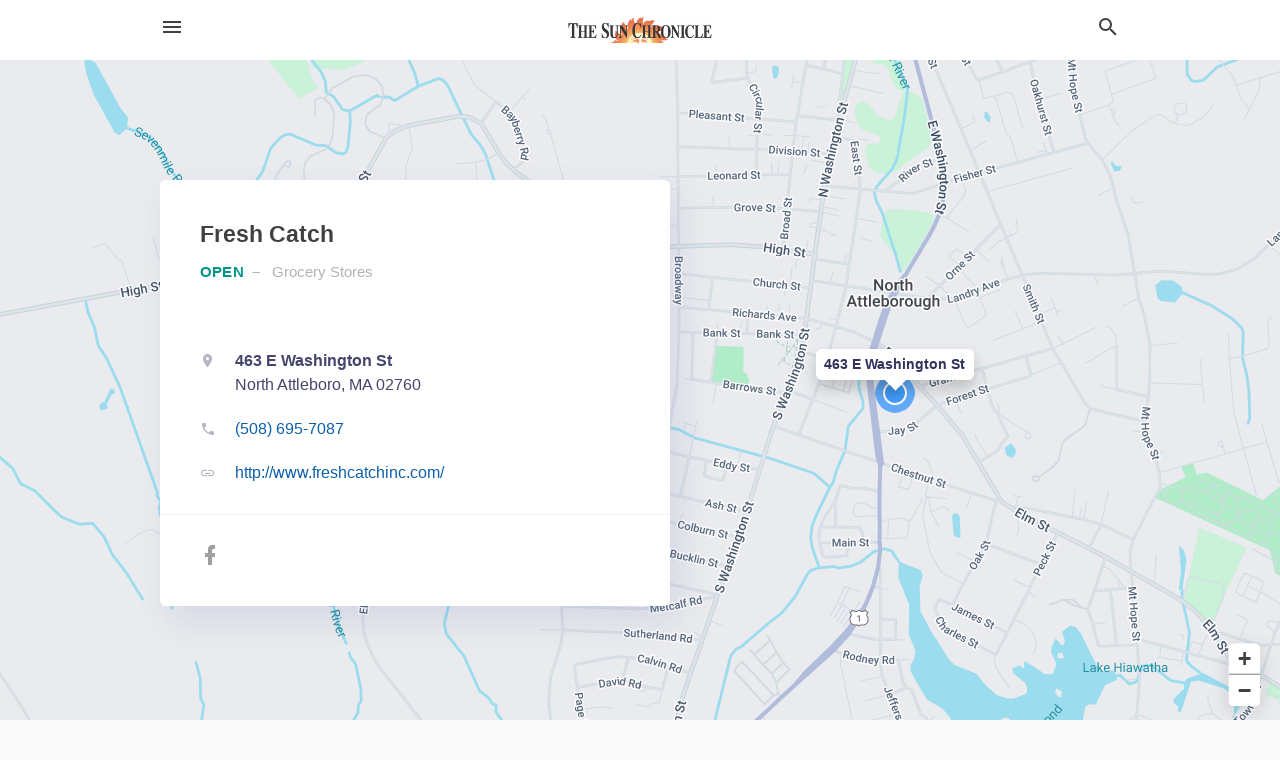

--- FILE ---
content_type: text/html; charset=utf-8
request_url: https://local.thesunchronicle.com/north%20attleboro-ma/fresh-catch-508-695-7087
body_size: 7524
content:
<!DOCTYPE html>
<html lang="en" data-acm-directory="false">
  <head>
    <meta charset="utf-8">
    <meta name="viewport" content="initial-scale=1, width=device-width" />
    <!-- PWA Meta Tags -->
    <meta name="apple-mobile-web-app-capable" content="yes">
    <meta name="apple-mobile-web-app-status-bar-style" content="black-translucent">
    <meta name="apple-mobile-web-app-title" content="Fresh Catch - Sun Chronicle">
    <link rel="apple-touch-icon" href="/directory-favicon.ico" />
    <!-- Primary Meta Tags -->
    <title>Fresh Catch - Sun Chronicle</title>
    <meta name="title" content="Fresh Catch - Sun Chronicle">
    <meta name="description" content="Seafood in 463 E Washington St, North Attleboro, MA 02760">
    <link rel="shortcut icon" href="/directory-favicon.ico" />
    <meta itemprop="image" content="https://fbcdn.net/static_map.php?size=600x314&amp;zoom=16&amp;markers=41.9797%2C-71.3288&amp;scale=2">

    <!-- Open Graph / Facebook -->
    <meta property="og:url" content="https://local.thesunchronicle.com/north%20attleboro-ma/fresh-catch-508-695-7087">
    <meta property="og:type" content="website">
    <meta property="og:title" content="Fresh Catch - Sun Chronicle">
    <meta property="og:description" content="Seafood in 463 E Washington St, North Attleboro, MA 02760">
    <meta property="og:image" content="https://fbcdn.net/static_map.php?size=600x314&amp;zoom=16&amp;markers=41.9797%2C-71.3288&amp;scale=2">

    <!-- Twitter -->
    <meta property="twitter:url" content="https://local.thesunchronicle.com/north%20attleboro-ma/fresh-catch-508-695-7087">
    <meta property="twitter:title" content="Fresh Catch - Sun Chronicle">
    <meta property="twitter:description" content="Seafood in 463 E Washington St, North Attleboro, MA 02760">
    <meta property="twitter:image" content="https://fbcdn.net/static_map.php?size=600x314&amp;zoom=16&amp;markers=41.9797%2C-71.3288&amp;scale=2">
    <meta property="twitter:card" content="summary_large_image">


    <!-- Google Search Console -->
      <meta name="google-site-verification" content="ehTt3d2Mfro1Rg8efFxbV0-8O53BQv6FY4ioX2TLTO4" />


    <!-- Other Assets -->
      <link rel="stylesheet" href="https://unpkg.com/leaflet@1.6.0/dist/leaflet.css" integrity="sha512-xwE/Az9zrjBIphAcBb3F6JVqxf46+CDLwfLMHloNu6KEQCAWi6HcDUbeOfBIptF7tcCzusKFjFw2yuvEpDL9wQ==" crossorigin=""/>


    <!-- Google Analytics -->

    <link rel="stylesheet" media="screen" href="/assets/directory/index-625ebbc43c213a1a95e97871809bb1c7c764b7e3acf9db3a90d549597404474f.css" />
      <meta name="google-site-verification" content="wjHcpZKP6obMqy03Fnz2agKXSgVmKX35y3xvAG34Mug" />


    <script>
//<![CDATA[

      const MESEARCH_KEY = "";

//]]>
</script>
      <script src="/assets/directory/resources/jquery.min-a4ef3f56a89b3569946388ef171b1858effcfc18c06695b3b9cab47996be4986.js"></script>
      <link rel="stylesheet" media="screen" href="/assets/directory/materialdesignicons.min-aafad1dc342d5f4be026ca0942dc89d427725af25326ef4881f30e8d40bffe7e.css" />
  </head>

  <body class="preload" data-theme="">


    <style>
      :root {
        --color-link-alt: #6772E5 !important;
      }
    </style>

    <div class="blocker-banner" id="blocker-banner" style="display: none;">
      <div class="blocker-banner-interior">
        <span class="icon mdi mdi-alert"></span>
        <div class="blocker-banner-title">We notice you're using an ad blocker.</div>
        <div class="blocker-banner-text">Since the purpose of this site is to display digital ads, please disable your ad blocker to prevent content from breaking.</div>
        <span class="close mdi mdi-close"></span>
      </div>
    </div>

    <div class="wrapper">
      <div class="header ">
  <div class="header-main">
    <div class="container ">
      <style>
  body {
    font-family: "Arial", sans-serif;
  }
</style>
<a class="logo" href=/ aria-label="Business logo clickable to go to the home page">
    <img src="https://assets.secure.ownlocal.com/img/logos/1751/original_logos.png?1465511553" alt="Sun Chronicle">
</a>
<a class="mdi main-nav-item mdi-menu menu-container" aria-label="hamburger menu" aria-expanded="false" href="."></a>
<a class="mdi main-nav-item search-icon" style="right: 20px;left: auto;" href="." title="Search business collapsed">
  <svg class="magnify-icon" xmlns="http://www.w3.org/2000/svg" width="1em" height="1em" viewBox="0 0 24 24">
    <path fill="#404040" d="M9.5 3A6.5 6.5 0 0 1 16 9.5c0 1.61-.59 3.09-1.56 4.23l.27.27h.79l5 5l-1.5 1.5l-5-5v-.79l-.27-.27A6.52 6.52 0 0 1 9.5 16A6.5 6.5 0 0 1 3 9.5A6.5 6.5 0 0 1 9.5 3m0 2C7 5 5 7 5 9.5S7 14 9.5 14S14 12 14 9.5S12 5 9.5 5" />
  </svg>
  <svg class="ex-icon" xmlns="http://www.w3.org/2000/svg" width="1em" height="1em" viewBox="0 0 24 24">
    <path fill="#404040" d="M6.4 19L5 17.6l5.6-5.6L5 6.4L6.4 5l5.6 5.6L17.6 5L19 6.4L13.4 12l5.6 5.6l-1.4 1.4l-5.6-5.6z" />
  </svg>
</a>
<ul class="nav">
  <li><a href="/" aria-label="directory home"><span class="mdi mdi-home"></span><span>Directory Home</span></a></li>
  <li><a href="/shop-local" aria-label="shop local"><span class="mdi mdi-storefront"></span><span>Shop Local</span></a></li>
  <li>
    <li><a href="/ads" aria-label="printed ads"><span class="mdi mdi-newspaper"></span><span>Print Ads</span></a></li>
  <li><a href="/categories" aria-label="categories"><span class="mdi mdi-layers-outline"></span><span>Categories</span></a></li>
  <li>
    <a href="http://www.thesunchronicle.com/"  aria-label="newspaper name">
      <span class="mdi mdi-home-outline"></span><span>Sun Chronicle</span>
    </a>
  </li>
</ul>
<div class="header-search">
  <svg xmlns="http://www.w3.org/2000/svg" width="20px" height="20px" viewBox="0 2 25 25">
    <path fill="#404040" d="M9.5 3A6.5 6.5 0 0 1 16 9.5c0 1.61-.59 3.09-1.56 4.23l.27.27h.79l5 5l-1.5 1.5l-5-5v-.79l-.27-.27A6.52 6.52 0 0 1 9.5 16A6.5 6.5 0 0 1 3 9.5A6.5 6.5 0 0 1 9.5 3m0 2C7 5 5 7 5 9.5S7 14 9.5 14S14 12 14 9.5S12 5 9.5 5"></path>
  </svg>
    <form action="/businesses" accept-charset="UTF-8" method="get">
      <input class="search-box" autocomplete="off" type="text" placeholder="Search for businesses" name="q" value="" />
</form></div>

    </div>
  </div>
</div>


      <link rel="stylesheet" media="screen" href="/assets/directory/businesses/show-fbc44c6343d6b3cf3e3d0ef3bc1e7f516fb2f6a27334b31be8b1d57b633d1901.css" />

<div id="details_business_entity" itemscope itemtype="http://schema.org/LocalBusiness" class="page" data-entity-id=59871341 data-entity-type="business" data-controller="businesses" data-action="show">
    <div class="map-hero">
  <div class="map" id="map"></div>
  <div class="container">
    <div class="business-info">
      <div class="business-info-header">
        <h1 itemprop="name">Fresh Catch</h1>
        <p>
            <span class="status"></span>
            <a href="/categories/shopping/grocery-stores">
              Grocery Stores
            </a>
        </p>
      </div>

      <div class="contact-info">

          <a itemprop="address" itemscope itemtype="http://schema.org/PostalAddress" class="contact-info-block directions-block interaction-tracker"
            title="Get directions" target="_blank" href="https://maps.google.com?daddr=463+E+Washington+St+North+Attleboro+MA+02760"
            data-publisher-id=1732 data-business-id=59871341 data-interaction-type="a" data-env=production
          >
            <span class="mdi mdi-map-marker"></span>
            <span itemprop="streetAddress">
              <span class="text strong">463 E Washington St</span>
              <span class="text weak" style="color: inherit;">North Attleboro, MA 02760</span>
            </span>
            <span class="guide mdi mdi-directions"></span>
          </a>

          <a class="contact-info-block phone-block interaction-tracker" title="Call Phone Number" target="_blank"
            href="tel:(508) 695-7087" data-publisher-id=1732 data-business-id=59871341 data-interaction-type="p" 
            data-env=production
          >
            <span class="mdi mdi-phone"></span>
            <span itemprop="telephone" class="text">(508) 695-7087</span>
            <span class="guide mdi mdi-phone-outgoing"></span>
          </a>

          <a itemprop="url" class="contact-info-block website-block interaction-tracker" title="Open website in a new tab"
            target="_blank" href="http://www.freshcatchinc.com/" 
            data-publisher-id=1732 data-business-id=59871341 data-interaction-type="w" data-env=production
          >
            <span class="mdi mdi-link"></span>
            <span class="text">http://www.freshcatchinc.com/</span>
            <span class="guide mdi mdi-open-in-new"></span>
          </a>

      </div>

      <div class="social-icons">
        <a class="facebook_button interaction-tracker" target="_blank" title="Open Facebook in a new tab" rel="" data-publisher-id="1732" data-business-id="59871341" data-interaction-type="sf" data-env="production" href="https://www.facebook.com/freshcatchseafood">
          <span class='mdi mdi-facebook'></span>
</a>                      </div>
    </div>
  </div>
</div>

<script src="//unpkg.com/leaflet@1.6.0/dist/leaflet.js"></script>

<script>
//<![CDATA[

  // Load Map
  var latitude = "41.9797";
  var longitude = "-71.3288";
  var address = "463 E Washington St";

  var coordinates = [latitude, longitude];
  var map = L.map('map').setView(coordinates, 15);
  L.tileLayer("https://mt0.google.com/vt/lyrs=m&hl=en&x={x}&y={y}&z={z}&s=Ga&scale=2&apistyle=s.t:33|s.e:l.i|p.v:off,s.t:5|s.e:g|p.c:%23ffe7e9ec,s.t:49|s.e:g.f|p.c:%23ffa9b5d8,s.t:49|s.e:g.s|p.v:off,s.t:4|s.e:l.t.f|p.c:%23ff97b9cd,s.t:0|s.e:l.i|p.s:-100,s.t:82|s.e:g.s|p.c:%23ff000000,,s.t:2|s.e:l|p.v:off,s.t:4|s.e:l|p.v:off,s.t:20|s.e:l|p.v:off", {
      maxZoom: 18
  }).addTo(map);
  var myIcon = L.divIcon({className: "map-marker"});
    L.marker(coordinates, {icon: myIcon}).addTo(map).bindPopup(address).openPopup(); 
  map.scrollWheelZoom.disable();

//]]>
</script>
    <div class="columns">
  <div class="column left-column">
      <div class="block">
        <div class="block-interior">
          <h3>Business Hours</h3>
          <ul class="hours">
            <li itemprop="openingHoursSpecification" itemscope itemtype="http://schema.org/OpeningHoursSpecification" data-day="Monday">
              <span itemprop="dayOfWeek" itemscope itemtype="http://schema.org/DayOfWeek">
                <span itemprop="name" id="monday" class="day"></span>
              </span>
              <span class="time"></span>
            </li>
            <li itemprop="openingHoursSpecification" itemscope itemtype="http://schema.org/OpeningHoursSpecification" data-day="Tuesday">
              <span itemprop="dayOfWeek" itemscope itemtype="http://schema.org/DayOfWeek">
                <span id="tuesday" class="day"></span>
              </span>
              <span class="time"></span>
            </li>
            <li itemprop="openingHoursSpecification" itemscope itemtype="http://schema.org/OpeningHoursSpecification" data-day="Wednesday">
              <span itemprop="dayOfWeek" itemscope itemtype="http://schema.org/DayOfWeek">
                <span id="wednesday" class="day"></span>
              </span>
              <span class="time"></span>
            </li>
            <li itemprop="openingHoursSpecification" itemscope itemtype="http://schema.org/OpeningHoursSpecification" data-day="Thursday">
              <span itemprop="dayOfWeek" itemscope itemtype="http://schema.org/DayOfWeek">
                <span id="thursday" class="day"></span>
              </span>
              <span class="time"></span>
            </li>
            <li itemprop="openingHoursSpecification" itemscope itemtype="http://schema.org/OpeningHoursSpecification" data-day="Friday">
              <span itemprop="dayOfWeek" itemscope itemtype="http://schema.org/DayOfWeek">
                <span id="friday" class="day"></span>
              </span>
              <span class="time"></span>
            </li>
            <li itemprop="openingHoursSpecification" itemscope itemtype="http://schema.org/OpeningHoursSpecification" data-day="Saturday">
              <span itemprop="dayOfWeek" itemscope itemtype="http://schema.org/DayOfWeek">
                <span id="saturday" class="day"></span>
              </span>
              <span class="time"></span>
            </li>
            <li itemprop="openingHoursSpecification" itemscope itemtype="http://schema.org/OpeningHoursSpecification" data-day="Sunday">
              <span itemprop="dayOfWeek" itemscope itemtype="http://schema.org/DayOfWeek">
                <span id="sunday" class="day"></span>
              </span>
              <span class="time"></span>
            </li>
          </ul>
        </div>
      </div>
      <div class="block">
        <div class="block-interior">
          <h3>
              About
          </h3>
              <p>Fresh Catch offers the freshest local seafood, choice steaks, chops and more. Our Mansfield restaurant features a complete Sushi bar and full liquor license. We also provide complete catering services for any size event.<br><br>Our Mansfield and North Attleboro retail locations offer a wide range of fresh seafoood, prime meats, poultry and specialty items. We also ship New England Seafood specialties anywhere in the world!</p>
        </div>
      </div>
  </div>
  <div class="column right-column">
    <div class="block">
      <div class="block-interior">

          <h3>Helpful Links</h3>
          <ul class="helpful-links">
            
<li>
  <a href="http://www.freshcatchinc.com/">Seafood in North Attleboro MA</a>
</li>

<li>
  <a href="http://www.freshcatchinc.co/">Seafood in North Attleborough MA</a>
</li>

          </ul>

      </div>
    </div>
  </div>
  <div class="clear"></div>
</div>


<script>
//<![CDATA[


  // Business hours
    businessHours = [
      ["Monday", "11:00 AM ", " 6:00 PM"],
      ["Tuesday", "9:30 AM ", " 7:30 PM"],
      ["Wednesday", "9:30 AM ", " 7:30 PM"],
      ["Thursday", "9:00 AM ", " 7:30 PM"],
      ["Friday", "9:00 AM ", " 7:30 PM"],
      ["Saturday", "9:00 AM ", " 7:30 PM"],
      ["Sunday", "9:00 AM ", " 6:00 PM"]
    ];

    var dayNames = [
      [businessHours[0][0], convertTo24Hours(businessHours[0][1]), convertTo24Hours(businessHours[0][2])],
      [businessHours[1][0], convertTo24Hours(businessHours[1][1]), convertTo24Hours(businessHours[1][2])],
      [businessHours[2][0], convertTo24Hours(businessHours[2][1]), convertTo24Hours(businessHours[2][2])],
      [businessHours[3][0], convertTo24Hours(businessHours[3][1]), convertTo24Hours(businessHours[3][2])],
      [businessHours[4][0], convertTo24Hours(businessHours[4][1]), convertTo24Hours(businessHours[4][2])],
      [businessHours[5][0], convertTo24Hours(businessHours[5][1]), convertTo24Hours(businessHours[5][2])],
      [businessHours[6][0], convertTo24Hours(businessHours[6][1]), convertTo24Hours(businessHours[6][2])]
    ];

    let bzDays = []
    for (var i = 0; i < dayNames.length; i++) {
      // Logic to bzs when open hour starts one day but the close hour finishe the next day
      if ((dayNames[i][1] > dayNames[i][2]) && dayNames[i][2] != 0 && dayNames[i][1] != 'open' && dayNames[i][2] != 'open') {
        bzDays.push([dayNames[i][0], dayNames[i][1], 23.59, false ])
        bzDays.push([dayNames[i+1][0], 0, dayNames[i][2], true])
      } else {
        if (dayNames[i][2] == 0) {
          bzDays.push([dayNames[i][0], dayNames[i][1], 23.59, false])
        }
        else if(dayNames[i][1] == 'open' || dayNames[i][2] == 'open') {
          bzDays.push([dayNames[i][0], 'open', 'open', false])
        } else {
          bzDays.push([dayNames[i][0], dayNames[i][1], dayNames[i][2], false])
        }
      }
    }

    $("ul.hours li").each(function(index) {

      if (businessHours[index][0]) {
        day = businessHours[index][0];
        $("#"+day.toLowerCase()).text(day);
      }

      if (businessHours[index][1] && businessHours[index][2]) {
        $(this).children("span.time").text(businessHours[index][1] + " – " + businessHours[index][2]);      
      } else if (businessHours[index][1] == "Open 24 hours") {
        $(this).children("span.time").text("Open 24 hours");
      } else if (businessHours[index][1] == "By appointment") {
        $(this).children("span.time").text("Appointment Only");
      } else if (businessHours[index][1] == undefined && businessHours[index][2] == undefined) {
        $(this).children("span.time").text("-");
      } else {
        $(this).children("span.time").text("Closed");
      }
    });

    // Open - Close status 
    var d = new Date();  
    var n = d.getDay() - 1;
    n = n < 0 ? 6 : n
    var now = d.getHours() + "." + d.getMinutes();

    var days = ['Monday', 'Tuesday', 'Wednesday', 'Thursday', 'Friday', 'Saturday', 'Sunday'];
    var dayName = days[n];

    var involved_days = bzDays.filter(function(item) {
      return item[0] == dayName
    });

    var day = involved_days.find(function(item) {
      return (item[0] == dayName && now > item[1] && now < item[2])
    });

    if (day == undefined) {
      day = [days[n], involved_days[0][1] || now, involved_days[0][2] || now, false]
    }

    if (day[3]) {
      day = [days[n - 1], day[1], day[2], day[3]]
    }

    $("ul.hours li[data-day='" + day[0] + "']").addClass("active");

    if ((now > day[1] && now < day[2]) || (day[1] == 'open' && day[2] == 'open') ) {
      console.log("Open");
      $("ul.hours li[data-day='" + day[0] + "']").addClass("open");
      $(".map-hero .business-info-header p span.status").addClass("open");
    } else {
      console.log("Closed");
      $("ul.hours li[data-day='" + day[0] + "']").addClass("closed");
      $(".map-hero .business-info-header p span.status").addClass("closed");
    }

    function convertTo24Hours(timeStr) {
      if(!timeStr || timeStr === '"By appointment"' || timeStr === 'Closed') return null;
      if(timeStr === 'Open 24 hours') return 'open';
      var colon = timeStr.indexOf(':');
      var hours = timeStr.substr(0, colon)
      var minutes = timeStr.substr(colon+1, 2)
      var meridian = timeStr.substr(colon+4, 2).toUpperCase();
      var hoursInt = parseInt(hours, 10)
      var offset = meridian == 'PM' ? 12 : 0;

      if (hoursInt === 12) {
        hoursInt = offset;
      } else {
        hoursInt += offset;
      }
      return parseFloat(hoursInt + "." + minutes);
    }

//]]>
</script>


    
<section>
  <div class="container">
    <h2><span class="translation_missing" title="translation missing: en.business.past_print_ads">Past Print Ads</span></h2>
    <div id="carouselprint_ads" class="cards carousel promos">
      <div title="left arrow icon" class="control previous"><span class="mdi"><svg xmlns="http://www.w3.org/2000/svg" width="1em" height="1em" viewBox="0 0 24 24"><path fill="currentColor" d="M15.41 16.58L10.83 12l4.58-4.59L14 6l-6 6l6 6z"/></svg></span></div>
      <div title="right arrow icon" class="control next"><span class="mdi"><svg xmlns="http://www.w3.org/2000/svg" width="1em" height="1em" viewBox="0 0 24 24"><path fill="currentColor" d="M8.59 16.58L13.17 12L8.59 7.41L10 6l6 6l-6 6z"/></svg></span></div>
      <div class="stage active">
        <ul id="print_ads_entity">
          
<li data-entity-id="10152134" data-entity-type="ad" data-controller="businesses" data-action="show">
  <a class="card-top" href="/north-attleboro-ma/fresh-catch-508-695-7087/[base64]" aria-label="05/28/19">
    <div class="image "
        style="background-image: url('https://assets.secure.ownlocal.com/img/uploads/10152134/hover_images.webp');"
    ></div>
    <div class="card-info">
      <div
        class="details"
        data-ad-start-date='05/28/19'
        data-business-name='Fresh Catch'
        data-business-address='463 E Washington St'
        data-business-city='North Attleboro'
        data-business-state='MA'
        data-business-phone='+15086957087'
        data-business-website='http://www.freshcatchinc.com/'
        data-business-profile='/north%20attleboro-ma/fresh-catch-508-695-7087'
      >
        <span class="mdi mdi-calendar"></span>05/28/19
      </div>
    </div>
  </a>
</li>

<li data-entity-id="9806547" data-entity-type="ad" data-controller="businesses" data-action="show">
  <a class="card-top" href="/north-attleboro-ma/fresh-catch-508-695-7087/[base64]" aria-label="01/28/19">
    <div class="image "
        style="background-image: url('https://assets.secure.ownlocal.com/img/uploads/9806547/hover_images.webp');"
    ></div>
    <div class="card-info">
      <div
        class="details"
        data-ad-start-date='01/28/19'
        data-business-name='Fresh Catch'
        data-business-address='463 E Washington St'
        data-business-city='North Attleboro'
        data-business-state='MA'
        data-business-phone='+15086957087'
        data-business-website='http://www.freshcatchinc.com/'
        data-business-profile='/north%20attleboro-ma/fresh-catch-508-695-7087'
      >
        <span class="mdi mdi-calendar"></span>01/28/19
      </div>
    </div>
  </a>
</li>

<li data-entity-id="9806556" data-entity-type="ad" data-controller="businesses" data-action="show">
  <a class="card-top" href="/north-attleboro-ma/fresh-catch-508-695-7087/[base64]" aria-label="01/28/19">
    <div class="image "
        style="background-image: url('https://assets.secure.ownlocal.com/img/uploads/9806556/hover_images.webp');"
    ></div>
    <div class="card-info">
      <div
        class="details"
        data-ad-start-date='01/28/19'
        data-business-name='Fresh Catch'
        data-business-address='463 E Washington St'
        data-business-city='North Attleboro'
        data-business-state='MA'
        data-business-phone='+15086957087'
        data-business-website='http://www.freshcatchinc.com/'
        data-business-profile='/north%20attleboro-ma/fresh-catch-508-695-7087'
      >
        <span class="mdi mdi-calendar"></span>01/28/19
      </div>
    </div>
  </a>
</li>

<li data-entity-id="9753042" data-entity-type="ad" data-controller="businesses" data-action="show">
  <a class="card-top" href="/north-attleboro-ma/fresh-catch-508-695-7087/[base64]" aria-label="01/08/19">
    <div class="image "
        style="background-image: url('https://assets.secure.ownlocal.com/img/uploads/9753042/hover_images.webp');"
    ></div>
    <div class="card-info">
      <div
        class="details"
        data-ad-start-date='01/08/19'
        data-business-name='Fresh Catch'
        data-business-address='463 E Washington St'
        data-business-city='North Attleboro'
        data-business-state='MA'
        data-business-phone='+15086957087'
        data-business-website='http://www.freshcatchinc.com/'
        data-business-profile='/north%20attleboro-ma/fresh-catch-508-695-7087'
      >
        <span class="mdi mdi-calendar"></span>01/08/19
      </div>
    </div>
  </a>
</li>

<li data-entity-id="9570265" data-entity-type="ad" data-controller="businesses" data-action="show">
  <a class="card-top" href="/north-attleboro-ma/fresh-catch-508-695-7087/[base64]" aria-label="11/14/18">
    <div class="image "
        style="background-image: url('https://assets.secure.ownlocal.com/img/uploads/9570265/hover_images.webp');"
    ></div>
    <div class="card-info">
      <div
        class="details"
        data-ad-start-date='11/14/18'
        data-business-name='Fresh Catch'
        data-business-address='463 E Washington St'
        data-business-city='North Attleboro'
        data-business-state='MA'
        data-business-phone='+15086957087'
        data-business-website='http://www.freshcatchinc.com/'
        data-business-profile='/north%20attleboro-ma/fresh-catch-508-695-7087'
      >
        <span class="mdi mdi-calendar"></span>11/14/18
      </div>
    </div>
  </a>
</li>

        </ul>
      </div>
        <div class="stage">
          <ul id="print_ads_entity">
            
<li data-entity-id="8809133" data-entity-type="ad" data-controller="businesses" data-action="show">
  <a class="card-top" href="/north-attleboro-ma/fresh-catch-508-695-7087/[base64]" aria-label="06/26/18">
    <div class="image "
        style="background-image: url('https://assets.secure.ownlocal.com/img/uploads/8809133/hover_images.webp');"
    ></div>
    <div class="card-info">
      <div
        class="details"
        data-ad-start-date='06/26/18'
        data-business-name='Fresh Catch'
        data-business-address='463 E Washington St'
        data-business-city='North Attleboro'
        data-business-state='MA'
        data-business-phone='+15086957087'
        data-business-website='http://www.freshcatchinc.com/'
        data-business-profile='/north%20attleboro-ma/fresh-catch-508-695-7087'
      >
        <span class="mdi mdi-calendar"></span>06/26/18
      </div>
    </div>
  </a>
</li>

          </ul>
        </div>
    </div>
    
  </div>
</section>

<script>  
  document.addEventListener('DOMContentLoaded', function(e) {
      var carousel = document.querySelector("#carouselprint_ads");
      var next = carousel.querySelector(".control.next");
      var prev = carousel.querySelector(".control.previous");

      const cardTrigger = () => {
          lazyLoadImages("print_ads");
      };

      next.addEventListener("click", cardTrigger);
      prev.addEventListener("click", cardTrigger);
  });
</script>


</div>

<script src="/assets/directory/businesses-aea55751a3a6b861a63d3e722eb08002fff32a372393f6e5917d65f77dca968d.js"></script>



      <div class="footer">
  <div class="container">
    <div class="footer-top">
      <div class="links categories">
        <p class="footer-title">Categories</p>
        <ul>
          
<li>
  <a href="/categories/agriculture" aria-label='category Agriculture' >
    <span>
      Agriculture
    </span>
  </a>
</li>

<li>
  <a href="/categories/arts-and-entertainment" aria-label='category Arts and Entertainment' >
    <span>
      Arts and Entertainment
    </span>
  </a>
</li>

<li>
  <a href="/categories/auto" aria-label='category Auto' >
    <span>
      Auto
    </span>
  </a>
</li>

<li>
  <a href="/categories/beauty-and-wellness" aria-label='category Beauty and Wellness' >
    <span>
      Beauty and Wellness
    </span>
  </a>
</li>

<li>
  <a href="/categories/communication" aria-label='category Communication' >
    <span>
      Communication
    </span>
  </a>
</li>

<li>
  <a href="/categories/community" aria-label='category Community' >
    <span>
      Community
    </span>
  </a>
</li>

<li>
  <a href="/categories/construction" aria-label='category Construction' >
    <span>
      Construction
    </span>
  </a>
</li>

<li>
  <a href="/categories/education" aria-label='category Education' >
    <span>
      Education
    </span>
  </a>
</li>

<li>
  <a href="/categories/finance" aria-label='category Finance' >
    <span>
      Finance
    </span>
  </a>
</li>

<li>
  <a href="/categories/food-and-beverage" aria-label='category Food and Beverage' >
    <span>
      Food and Beverage
    </span>
  </a>
</li>

<li>
  <a href="/categories/house-and-home" aria-label='category House and Home' >
    <span>
      House and Home
    </span>
  </a>
</li>

<li>
  <a href="/categories/insurance" aria-label='category Insurance' >
    <span>
      Insurance
    </span>
  </a>
</li>

<li>
  <a href="/categories/legal" aria-label='category Legal' >
    <span>
      Legal
    </span>
  </a>
</li>

<li>
  <a href="/categories/manufacturing" aria-label='category Manufacturing' >
    <span>
      Manufacturing
    </span>
  </a>
</li>

<li>
  <a href="/categories/medical" aria-label='category Medical' >
    <span>
      Medical
    </span>
  </a>
</li>

<li>
  <a href="/categories/nightlife" aria-label='category Nightlife' >
    <span>
      Nightlife
    </span>
  </a>
</li>

<li>
  <a href="/categories/pets-and-animals" aria-label='category Pets and Animals' >
    <span>
      Pets and Animals
    </span>
  </a>
</li>

<li>
  <a href="/categories/philanthropy" aria-label='category Philanthropy' >
    <span>
      Philanthropy
    </span>
  </a>
</li>

<li>
  <a href="/categories/photo-and-video" aria-label='category Photo and Video' >
    <span>
      Photo and Video
    </span>
  </a>
</li>

<li>
  <a href="/categories/public-services" aria-label='category Public Services' >
    <span>
      Public Services
    </span>
  </a>
</li>

<li>
  <a href="/categories/real-estate" aria-label='category Real Estate' >
    <span>
      Real Estate
    </span>
  </a>
</li>

<li>
  <a href="/categories/recreation" aria-label='category Recreation' >
    <span>
      Recreation
    </span>
  </a>
</li>

<li>
  <a href="/categories/religion" aria-label='category Religion' >
    <span>
      Religion
    </span>
  </a>
</li>

<li>
  <a href="/categories/services" aria-label='category Services' >
    <span>
      Services
    </span>
  </a>
</li>

<li>
  <a href="/categories/shop-local" aria-label='category Shop Local' >
    <span>
      Shop Local
    </span>
  </a>
</li>

<li>
  <a href="/categories/shopping" aria-label='category Shopping' >
    <span>
      Shopping
    </span>
  </a>
</li>

<li>
  <a href="/categories/technical" aria-label='category Technical' >
    <span>
      Technical
    </span>
  </a>
</li>

<li>
  <a href="/categories/transportation" aria-label='category Transportation' >
    <span>
      Transportation
    </span>
  </a>
</li>

<li>
  <a href="/categories/travel" aria-label='category Travel' >
    <span>
      Travel
    </span>
  </a>
</li>

<li>
  <a href="/categories/utilities" aria-label='category Utilities' >
    <span>
      Utilities
    </span>
  </a>
</li>

        </ul>
      </div>
      <div class="links">
        <p class="footer-title">Directory</p>
        <ul>
          <li><a href="/promote">Get Verified</a></li>
          <li>
            <a href="https://admin.austin.ownlocal.com/login?p=1732" >
              <span>Login</span> 
            </a>
          </li>
          

          <li><a href="/terms">Terms of Service</a></li>
          <li><a href="/privacy">Privacy policy</a></li>
          <li><a href="/got-to-top" class="back-to-top">Go To Top</a></li>
        </ul>
      </div>
      <div class="clear"></div>
    </div>
  </div>
  <div class="footer-bottom">
    <div class="copyright">
      <div class="container">
        © 2026 
        <a href="http://www.thesunchronicle.com/" >
          Sun Chronicle
          </a>. Powered by <a href="http://ownlocal.com" target="_blank" class="bold-link">OwnLocal</a><span> – helping local media with innovative <a href="https://ownlocal.com/products" target="_blank">print to web</a> and directory software</span>.
      </div>
    </div>
  </div>
</div>

    </div>
    <script src="/assets/directory/index-584af2f59b30467a7e4b931fd3f3db8d26af04d8a92f1974cbe6875ccaaaa66e.js" defer="defer"></script>


      <script>
        // AdBlock detection
        fetch('https://admin.ownlocal.com/api/adblock')
          .then(response => {
            if (!response.ok) {
              throw new Error('Network response was not ok');
            }
            return response.text();
          })
          .catch(error => {
            // Handle error, such as showing the blocker banner
            document.getElementById('blocker-banner').style.display = 'block';
          });
      </script>
    <script src="/assets/directory/interactions-e3133e709fc754effe1635477cc59c0147eaba70864f8c24d8f047f9063386f4.js" defer="defer"></script>
  </body>
</html>

<!-- RENDERED TIME: Friday, 16 Jan 2026 06:30:03 Central Time (US & Canada) -->


--- FILE ---
content_type: text/css
request_url: https://local.thesunchronicle.com/assets/directory/businesses/show-fbc44c6343d6b3cf3e3d0ef3bc1e7f516fb2f6a27334b31be8b1d57b633d1901.css
body_size: 2055
content:
.map-hero{position:relative;padding:120px 0;pointer-events:none;box-shadow:var(--card-shadow)}.map-hero .map{position:absolute;top:0;left:0;width:calc(100% + 510px);height:100%;font-family:var(--font-family);font-size:14px;line-height:1.3;font-weight:600;background:transparent;z-index:0;pointer-events:none}.map-hero .map .leaflet-bottom{display:none}.map-hero .map .leaflet-top{top:auto;bottom:0;left:auto;right:510px}.map-hero .map .leaflet-top .leaflet-control{margin:20px;transform:scale(1.2);transform-origin:bottom right;pointer-events:all}.map-hero .map .leaflet-popup-content-wrapper{box-shadow:0px 8px 16px rgba(0,0,0,0.2);border-radius:var(--border-radius);padding:6px 8px;white-space:nowrap}.map-hero .map .leaflet-popup-tip{box-shadow:0px 8px 16px rgba(0,0,0,0.2)}.map-hero .map .leaflet-popup-content{margin:0;color:var(--color-title)}.map-hero .map .leaflet-popup-close-button{display:none}.map-hero .map .leaflet-bar{box-shadow:0px 4px 16px rgba(0,0,0,0.15)}.map-hero .map .leaflet-bar a{color:inherit;border-bottom-color:var(--color-border)}.map-hero .map .leaflet-tile-container{opacity:0.9}.map-hero .map .map-marker:before{animation:pulsate 2.4s infinite;transform:translateZ(0) rotateZ(360deg)}.map-hero .business-info{background:white;max-width:510px;box-shadow:10px 15px 35px rgba(54,62,147,0.11);pointer-events:all;border-radius:var(--border-radius)}.map-hero .business-info-header{position:relative;padding:40px;box-shadow:0 1px 0 var(--color-border);font-size:0}.map-hero .business-info-header .logo{position:absolute;width:100px;height:calc(100% - 80px);right:40px;padding-left:20px;border-left:1px solid rgba(0,0,0,0.05);object-fit:contain;object-position:right center}.map-hero .business-info-header h1{font-size:23px;line-height:1.3;font-weight:600;padding-right:120px}.map-hero .business-info-header p{font-size:15px;margin-top:15px;line-height:1}.map-hero .business-info-header p span.status{text-transform:uppercase;font-weight:700;letter-spacing:0.2px}.map-hero .business-info-header p span.status.open:before{content:"Open";color:#009688}.map-hero .business-info-header p span.status.closed:before{content:"Closed";color:#d27d01}.map-hero .business-info-header p span.status:after{content:"–";opacity:0.4;margin:0 8px}.map-hero .business-info-header p a{text-decoration:none;font-weight:500;color:inherit;opacity:0.4}.map-hero .contact-info{position:relative;padding:20px 40px;color:var(--color-text-90)}.map-hero .contact-info a{text-decoration:none}.map-hero .contact-info .contact-info-block{display:block;color:inherit;position:relative;line-height:1.5;padding:10px 10px 10px 45px;margin-left:-10px;transition:all 0.3s ease}.map-hero .contact-info .contact-info-block span.mdi{position:absolute;top:12px;line-height:1;left:10px;font-size:inherit;line-height:20px;width:20px;opacity:0.4;letter-spacing:0.5px}.map-hero .contact-info .contact-info-block span.guide.mdi{left:auto;right:10px;top:50%;margin-top:-10px;font-size:17px;opacity:0;transition:all 0.3s ease}.map-hero .contact-info .contact-info-block span.text{display:block;color:var(--color-link);white-space:nowrap;text-overflow:ellipsis;overflow:hidden}.map-hero .contact-info .contact-info-block span.text.strong{color:inherit;font-weight:600}.map-hero .contact-info .contact-info-block span.text.weak{font-weight:400}.sheet .contact-info .contact-info-block span.text.weak{color:inherit;opacity:0.6}.map-hero .social-icons{position:relative;padding:10px 25px 20px;white-space:nowrap;overflow:auto;font-size:0;box-shadow:0 -1px 0 rgba(0,0,0,0.05)}.map-hero .social-icons a{font-size:24px;color:inherit;display:inline-block;line-height:50px;margin:5px 13px;opacity:0.5;transition:opacity 0.3s ease}.map-hero .contact-info .contact-info-block.verify-cta-block{background:rgba(0,0,0,0.025);box-shadow:0 0 0 1px rgba(0,0,0,0.1);margin-top:10px;border-radius:4px}.map-hero .contact-info .contact-info-block.verify-cta-block span.mdi{opacity:0.7;color:inherit}.map-hero .contact-info .contact-info-block.verify-cta-block span.text{color:inherit;font-weight:500}.hours{opacity:1}.hours li{position:relative;max-width:320px;line-height:2;opacity:0.8}.hours li.active{opacity:1;font-weight:600}.hours li.open{color:#009688}.hours li.closed{color:#d27d01}.hours li span.day{display:inline-block}.hours li span.time{position:absolute;right:0}.origami{position:relative;width:300px;height:250px;display:block;margin:0 0 30px;border:var(--card-border-color);box-shadow:var(--card-shadow);border-radius:var(--border-radius);overflow:hidden}.origami iframe{position:absolute;top:0;left:0;width:100%;height:100%;border:0 none}.custom_image{margin:0 0 30px}.helpful-links{margin-top:20px}.helpful-links li{margin-bottom:35px}ul.photo-gallery{font-size:0;white-space:nowrap;overflow:auto;margin:0 0 -20px;padding:10px 0 0}ul.photo-gallery li{position:relative;display:inline-block;width:96px;height:72px;margin:0 20px 20px 0;box-shadow:var(--card-shadow);border-radius:var(--border-radius);overflow:hidden;cursor:pointer;transition:all 0.3s ease}ul.photo-gallery li:hover{box-shadow:0 2px 5px 0 rgba(189,208,223,0.8);transform:translateY(-1px)}ul.photo-gallery li:last-child{margin-right:0}ul.photo-gallery li img{position:absolute;top:0;left:0;width:100%;height:100%;object-fit:cover}.photo-stage{position:fixed;top:0;left:0;width:100%;height:100%;background:rgba(255,255,255,0.95);z-index:1000000}.photo-stage img{position:absolute;top:50%;left:50%;transform:translateX(-50%) translateY(-50%);width:auto;height:auto;max-width:calc(100% - 50px);max-height:calc(100% - 50px);object-fit:contain;object-position:center center;box-shadow:var(--card-shadow);border:var(--card-border);border-radius:var(--border-radius);overflow:hidden}.photo-stage span.mdi-close{position:absolute;top:0;right:0;padding:20px;line-height:1;font-size:30px;cursor:pointer;opacity:0.8;transition:all 0.3s ease}.photo-stage span.mdi-close:hover{opacity:1}.bbb-badge{width:70px;margin:0 15px -5px 0;display:inline-block;transform:translateY(3px)}.business-coupons{margin-top:20px}.individual-coupon{float:left;width:100%;margin:10px 20px 10px 0;box-sizing:border-box;background:#1d9cf0c1;color:white;padding:20px;line-height:1.5;cursor:default;position:relative;-webkit-transition:all 0.3s ease;transition:all 0.3s ease}.individual-coupon:nth-child(2){background:rgba(76,175,80,0.8)}.individual-coupon:nth-child(3){background:rgba(139,195,74,0.8)}.individual-coupon:nth-child(4){background:rgba(205,220,57,0.8)}.individual-coupon .title{font-weight:500;border-bottom:1px solid rgba(255,255,255,0.2);margin:0 0 15px;padding:0 0 15px;line-height:1}.individual-coupon .code{font-weight:500;background:rgba(255,255,255,0.2);padding:10px;margin-top:15px;line-height:1;border:0;outline:0;color:#fff;width:90%}.individual-coupon .copy-clipboard{font-size:large}.individual-coupon .expiration{font-weight:500;background:rgba(255,255,255,0.2);padding:10px;margin-top:15px;line-height:1}.tooltip{position:relative;display:inline-block}.tooltip .tooltiptext{visibility:hidden;width:140px;background-color:#555;color:#fff;text-align:center;border-radius:6px;padding:5px;position:absolute;z-index:1;bottom:150%;left:50%;margin-left:-75px;opacity:0;transition:opacity 0.3s}.tooltip .tooltiptext::after{content:"";position:absolute;top:100%;left:50%;margin-left:-5px;border-width:5px;border-style:solid;border-color:#555 transparent transparent transparent}.tooltip:hover .tooltiptext{visibility:visible;opacity:1}a:hover{text-decoration:underline}.contact-info .contact-info-block:hover{background:#f8f8f8;padding-right:35px}.contact-info .contact-info-block:hover span.guide.mdi{opacity:0.5}.social-icons a:hover{opacity:1}.map-hero .business-info-header p a:hover{text-decoration:underline}h3{margin:0 0 20px}.community-badge{position:absolute;z-index:100;top:20px;left:10px}.community-badge .label{padding:5px 10px;line-height:1;border-radius:4px;font-size:11px;text-transform:uppercase;font-weight:bold;margin:0 0 5px;display:inline-block;transform:translateY(-10px);z-index:2;cursor:pointer;color:white;background:var(--color-link-alt)}.community-badge .label span.mdi{margin-right:5px}.promote-business{margin-top:50px}.btn-promote-business{background-color:var(--color-link-alt);color:white;font-size:16px;padding:10px;margin-top:50px;border-radius:5px;border:none;font-weight:bold}.last-print-ad{width:100%;height:100%}@keyframes pulsate{0%{opacity:0;transform:scale(0.1)}50%{opacity:1}100%{opacity:0;transform:scale(1.3)}}@media screen and (max-width: 760px){.map-hero .map{position:relative;width:100%;height:320px;margin-top:-30px}.map-hero .map .leaflet-top{right:0;bottom:70px;transform:scale(0.85);transform-origin:bottom right}.map-hero{padding:0;border-bottom:1px solid rgba(189,208,223,0.3)}.map-hero .business-info{max-width:none;border-radius:10px 10px 0 0;margin:-70px -20px 0;padding-top:15px;box-shadow:0px -16px 16px rgba(0,0,0,0.15)}.map-hero .business-info:before{content:"";position:absolute;top:14px;left:50%;transform:translateX(-50%);width:60px;height:5px;background:#eeeeee;border-radius:100px}.map-hero .business-info-header{max-width:520px;margin:0 auto;padding:20px}.map-hero .business-info-header .logo{height:calc(100% - 40px);right:20px;padding-left:15px}.map-hero .business-info-header h1{font-size:20px;padding-right:115px}.map-hero .contact-info{max-width:520px;margin:0 auto;padding:15px 10px 15px 20px}.map-hero .social-icons{max-width:520px;margin:0 auto;padding:5px 2px 10px}.bbb-badge{display:block;transform:none;margin:0 0 20px}}
